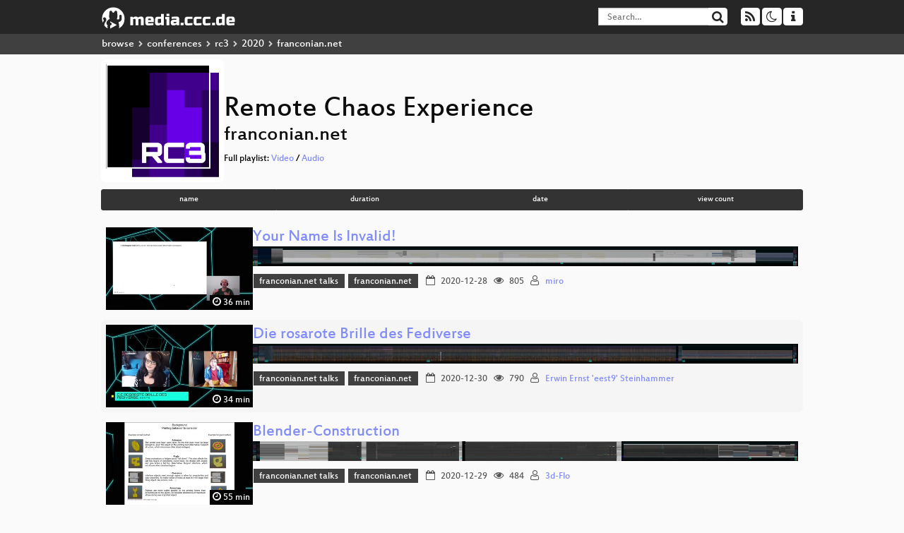

--- FILE ---
content_type: text/html; charset=utf-8
request_url: https://app.media.ccc.de/c/rc3/franconian.net
body_size: 4842
content:
<!DOCTYPE html>
<html lang="en">
<head>
<meta content="IE=edge" http-equiv="X-UA-Compatible">
<meta content="text/html; charset=UTF-8" http-equiv="Content-Type">
<meta content="index,follow" name="robots">
<meta content="CCC" name="publisher">
<meta content="Video Streaming Portal des Chaos Computer Clubs" name="description">
<meta content="Chaos Computer Club, Video, Media, Streaming, TV, Hacker" name="keywords">
<meta content="2ozQIr-cQ-sJzGeJT_iTkS147fs3c5R3I1i6Dk_YLwA" name="google-site-verification">
<meta content="width=device-width, initial-scale=1.0" name="viewport">
<link href="/apple-touch-icon-57x57.png" rel="apple-touch-icon" sizes="57x57">
<link href="/apple-touch-icon-72x72.png" rel="apple-touch-icon" sizes="72x72">
<link href="/apple-touch-icon-60x60.png" rel="apple-touch-icon" sizes="60x60">
<link href="/apple-touch-icon-76x76.png" rel="apple-touch-icon" sizes="76x76">
<link href="/favicon-96x96.png" rel="icon" sizes="96x96" type="image/png">
<link href="/favicon-16x16.png" rel="icon" sizes="16x16" type="image/png">
<link href="/favicon-32x32.png" rel="icon" sizes="32x32" type="image/png">
<link rel="stylesheet" href="/assets/application-3ad2dd5ecb6545131aad78806e677698a74457b1a4c8d55f1804d430b39a1057.css" />
<script src="/assets/application-08c36f4689d6edef8dab6fa211421967d21e1910f65f791f0dd55e8a56114acc.js"></script>
<link href="/news.atom" rel="alternate" title="ATOM" type="application/atom+xml">
<link href="/updates.rdf" rel="alternate" title="last 100" type="application/rss+xml">
<link href="/podcast.xml" rel="alternate" title="last 100" type="application/rss+xml">
<link href="/podcast-archive.xml" rel="alternate" title="podcast archive" type="application/rss+xml">

<title>
Remote Chaos Experience
- media.ccc.de
</title>
<noscript>
<style>
  .script-only { display: none !important; }
  .slider { display: flex; gap: 1em; }
  .nav-tabs { display: none; }
  .tab-content > .tab-pane { display: block; }
</style>
</noscript>

<link href="https://app.media.ccc.de/c/rc3/podcast/mp3.xml" rel="alternate" title="Podcast feed mp3 for this folder" type="application/rss+xml">
<link href="https://app.media.ccc.de/c/rc3/podcast/opus.xml" rel="alternate" title="Podcast feed opus for this folder" type="application/rss+xml">
<link href="https://app.media.ccc.de/c/rc3/podcast/mp4-hq.xml" rel="alternate" title="Podcast feed mp4 for this folder" type="application/rss+xml">
<link href="https://app.media.ccc.de/c/rc3/podcast/webm-hq.xml" rel="alternate" title="Podcast feed webm for this folder" type="application/rss+xml">
<link href="" rel="alternate" title="Podcast feed srt for this folder" type="application/rss+xml">
<link href="" rel="alternate" title="Podcast feed vtt for this folder" type="application/rss+xml">


<style>
.mejs__overlay-loading-bg-img {
    background: transparent url('https://static.media.ccc.de/media/events/rc3/loading_sw-rc3.gif') 50% 50% no-repeat;
    background-size: contain;
}

.mejs__overlay-button {
    background: url('https://static.media.ccc.de/media/events/rc3/media-buttons-rc3.png') no-repeat;
    height: 80px;
    width: 80px;
}

.mejs__overlay:hover > .mejs__overlay-button {
    background-position: 0 -80px ;
}
</style>
</head>
<body class="page-list
">
<div class="navbar navbar-default navbar-fixed-top dark" role="navigation">
<div class="container-fluid">
<div class="navbar-header">
<a class="navbar-brand" href="/">
<span>
<img alt="media.ccc.de logo, a lucky cat holding a play icon" src="/assets/frontend/voctocat-header-b587ba587ba768c4a96ed33ee72747b9a5432b954892e25ed9f850a99c7d161c.svg">
</span>
</a>
</div>
<div class="nav navbar-form navbar-right button-wrapper">
<a class="form-control btn btn-default" href="/about.html">
<span class="icon icon-info"></span>
</a>
</div>
<div class="nav navbar-form navbar-right compact dropdown script-only">
<button aria-expanded="true" aria-haspopup="true" class="form-control btn btn-default dropdown-toggle" data-toggle="dropdown" id="theme-menu">
<span class="icon icon-moon-o"></span>
</button>
<div aria-labelledby="theme-menu" class="dropdown-menu themes-dropdown">
<li>
<a data-turbolinks="false" href="#" onclick="toggleTheme(&#39;system&#39;)" role="button">System</a>
</li>
<li>
<a data-turbolinks="false" href="#" onclick="toggleTheme(&#39;light&#39;)" role="button">Light</a>
</li>
<li>
<a data-turbolinks="false" href="#" onclick="toggleTheme(&#39;dark&#39;)" role="button">Dark</a>
</li>
</div>
</div>
<div class="nav navbar-form navbar-right compact dropdown script-only">
<button aria-expanded="true" aria-haspopup="true" class="btn btn-default dropdown-toggle" data-toggle="dropdown" id="feed-menu">
<span class="icon icon-rss"></span>
</button>
<div aria-labelledby="feed-menu" class="dropdown-menu feeds_dropdown">
<table class="feeds_list">
<tr>
<td>
<a class="" href="/news.atom" title="">
News
</a>
</td>
<td class="placeholder"></td>
</tr>
<tr>
<td>
<a class="" href="/updates.rdf" title="">
RSS, last 100
</a>
</td>
<td class="placeholder"></td>
</tr>
<tr>
<td>
<a class="" href="/podcast-hq.xml" title="">
Podcast feed of the last two years
</a>
</td>
<td>
<a href="/podcast-lq.xml" title="Podcast feed of the last two years (SD)">
SD quality
</a>
</td>
</tr>
<tr>
<td>
<a class="" href="/podcast-audio-only.xml" title="">
Podcast audio feed of the last year
</a>
</td>
<td class="placeholder"></td>
</tr>
<tr>
<td>
<a class="" href="/podcast-archive-hq.xml" title="">
Podcast archive feed, everything older than two years
</a>
</td>
<td>
<a href="/podcast-archive-lq.xml" title="Podcast archive feed, everything older than two years (SD)">
SD quality
</a>
</td>
</tr>
<tr class="headline">
<td class="headline" colspan="2">
<div>
<span>
Podcast feeds for rc3
</span>
</div>
</td>
</tr>
<tr>
<td>
<a class="indented" href="https://app.media.ccc.de/c/rc3/podcast/mp3.xml" title="mp3">
mp3
</a>
</td>
<td class="placeholder"></td>
</tr>
<tr>
<td>
<a class="indented" href="https://app.media.ccc.de/c/rc3/podcast/opus.xml" title="opus">
opus
</a>
</td>
<td class="placeholder"></td>
</tr>
<tr>
<td>
<a class="indented" href="https://app.media.ccc.de/c/rc3/podcast/mp4-hq.xml" title="mp4">
mp4
</a>
</td>
<td>
<a href="https://app.media.ccc.de/c/rc3/podcast/mp4-lq.xml" title="mp4 (SD)">
SD quality
</a>
</td>
</tr>
<tr>
<td>
<a class="indented" href="https://app.media.ccc.de/c/rc3/podcast/webm-hq.xml" title="webm">
webm
</a>
</td>
<td>
<a href="https://app.media.ccc.de/c/rc3/podcast/webm-lq.xml" title="webm (SD)">
SD quality
</a>
</td>
</tr>
<tr>
<td>
<a class="indented" href="https://app.media.ccc.de/c/rc3/podcast/srt.xml" title="srt">
srt
</a>
</td>
<td class="placeholder"></td>
</tr>
<tr>
<td>
<a class="indented" href="https://app.media.ccc.de/c/rc3/podcast/vtt.xml" title="vtt">
vtt
</a>
</td>
<td class="placeholder"></td>
</tr>
</table>

</div>
</div>
<form action="/search/" class="navbar-form navbar-right" id="media-search" method="get" role="search">
<div class="form-group input-group">
<input class="form-control" name="q" placeholder="Search…" size="17" type="search" value="">
<span class="input-group-btn">
<button class="btn btn-default" type="submit">
<span class="icon icon-search"></span>
</button>
</span>
</div>
</form>
</div>
<div aria-labelledby="feedMenu" class="feeds_dropdown" id="feedMenuMobile">
<table class="feeds_list">
<tr>
<td>
<a class="" href="/news.atom" title="">
News
</a>
</td>
<td class="placeholder"></td>
</tr>
<tr>
<td>
<a class="" href="/updates.rdf" title="">
RSS, last 100
</a>
</td>
<td class="placeholder"></td>
</tr>
<tr>
<td>
<a class="" href="/podcast-hq.xml" title="">
Podcast feed of the last two years
</a>
</td>
<td>
<a href="/podcast-lq.xml" title="Podcast feed of the last two years (SD)">
SD quality
</a>
</td>
</tr>
<tr>
<td>
<a class="" href="/podcast-audio-only.xml" title="">
Podcast audio feed of the last year
</a>
</td>
<td class="placeholder"></td>
</tr>
<tr>
<td>
<a class="" href="/podcast-archive-hq.xml" title="">
Podcast archive feed, everything older than two years
</a>
</td>
<td>
<a href="/podcast-archive-lq.xml" title="Podcast archive feed, everything older than two years (SD)">
SD quality
</a>
</td>
</tr>
<tr class="headline">
<td class="headline" colspan="2">
<div>
<span>
Podcast feeds for rc3
</span>
</div>
</td>
</tr>
<tr>
<td>
<a class="indented" href="https://app.media.ccc.de/c/rc3/podcast/mp3.xml" title="mp3">
mp3
</a>
</td>
<td class="placeholder"></td>
</tr>
<tr>
<td>
<a class="indented" href="https://app.media.ccc.de/c/rc3/podcast/opus.xml" title="opus">
opus
</a>
</td>
<td class="placeholder"></td>
</tr>
<tr>
<td>
<a class="indented" href="https://app.media.ccc.de/c/rc3/podcast/mp4-hq.xml" title="mp4">
mp4
</a>
</td>
<td>
<a href="https://app.media.ccc.de/c/rc3/podcast/mp4-lq.xml" title="mp4 (SD)">
SD quality
</a>
</td>
</tr>
<tr>
<td>
<a class="indented" href="https://app.media.ccc.de/c/rc3/podcast/webm-hq.xml" title="webm">
webm
</a>
</td>
<td>
<a href="https://app.media.ccc.de/c/rc3/podcast/webm-lq.xml" title="webm (SD)">
SD quality
</a>
</td>
</tr>
<tr>
<td>
<a class="indented" href="https://app.media.ccc.de/c/rc3/podcast/srt.xml" title="srt">
srt
</a>
</td>
<td class="placeholder"></td>
</tr>
<tr>
<td>
<a class="indented" href="https://app.media.ccc.de/c/rc3/podcast/vtt.xml" title="vtt">
vtt
</a>
</td>
<td class="placeholder"></td>
</tr>
</table>

</div>
</div>
<div class="breadcrumb dark">
<ol class="container-fluid breadcrumb">
<li>
<a class="inverted" href="/b">
browse
</a>
</li>
<li>
<span class="icon icon-chevron-right"></span>
<a class="inverted" href="/b/conferences">
conferences
</a>
</li>
<li>
<span class="icon icon-chevron-right"></span>
<a class="inverted" href="/b/conferences/rc3">
rc3
</a>
</li>
<li>
<span class="icon icon-chevron-right"></span>
<a class="inverted" href="/b/conferences/rc3/2020">
2020
</a>
</li>
<li class="active">
<span class="icon icon-chevron-right"></span>
franconian.net
</li>
</ol>
</div>

<main class="container-fluid">
<div class="events-header">
<div class="conference-title-container">
<img alt="conference logo" class="logo" src="https://static.media.ccc.de/media/events/rc3/logo.png">
<div>
<h1>Remote Chaos Experience</h1>
<h2>franconian.net</h2>
Full playlist:
<a data-method="get" href="/v/rc3-11384-unconventional_hdl_synthesis_experiments/playlist">Video</a>
/
<a data-method="get" href="/v/rc3-11384-unconventional_hdl_synthesis_experiments/audio">Audio</a>
</div>
</div>
<div class="btn-group btn-group-sm btn-group-justified" id="sorting">
<a class="btn btn-primary" href="/c/rc3?sort=name&amp;tag=franconian.net">name</a>
<a class="btn btn-primary" href="/c/rc3?sort=duration&amp;tag=franconian.net">duration</a>
<a class="btn btn-primary" href="/c/rc3?sort=date&amp;tag=franconian.net">date</a>
<a class="btn btn-primary" href="/c/rc3?sort=view_count&amp;tag=franconian.net">view count</a>
</div>
</div>
<div class="event-previews">
<div class="event-preview">
<a class="thumbnail-link" href="/v/rc3-channels-2020-77-your-name-is-invalid-">
<div class="thumbnail-badge-container">
<img alt="Your Name Is Invalid!" class="video-thumbnail" loading="lazy" src="https://static.media.ccc.de/media/events/rc3/77-5afa791a-760a-5e91-887c-f6cb1ba1e0e1.jpg">
<div class="duration digits">
<span class="icon icon-clock-o"></span>
36 min
</div>
</div>
</a>

<div class="caption">
<h3>
<a href="/v/rc3-channels-2020-77-your-name-is-invalid-">
Your Name Is Invalid!
</a>
</h3>
<div class="timelens" data-duration="2210" data-lazy="yes" data-slug="rc3-channels-2020-77-your-name-is-invalid-" data-thumbnails="https://static.media.ccc.de/media/events/rc3/77-5afa791a-760a-5e91-887c-f6cb1ba1e0e1.thumbnails.vtt" data-timeline="https://static.media.ccc.de/media/events/rc3/77-5afa791a-760a-5e91-887c-f6cb1ba1e0e1.timeline.jpg"></div>
<ul class="metadata">
<li class="tags">
<span class="tags"></span>
<a href="/c/rc3/franconian.net%20talks" rel="tag" class=" label label-default">franconian.net talks</a>
<a href="/c/rc3/franconian.net" rel="tag" class=" label label-default">franconian.net</a>
</li>
<li class="duration digits">
<span class="icon icon-clock-o"></span>
36 min
</li>
<li class="date digits">
<span class="icon icon-calendar-o"></span>
2020-12-28
</li>
<li class="view-count digits">
<span class="icon icon-eye" title="805 views"></span>
805
</li>
<li class="persons">
<span class="icon icon-user-light"></span>
<a href="/search?p=miro">miro</a>

</li>
</ul>
</div>

</div>

<div class="event-preview">
<a class="thumbnail-link" href="/v/rc3-857362-die_rosarote_brille_des_fediverse">
<div class="thumbnail-badge-container">
<img alt="Die rosarote Brille des Fediverse" class="video-thumbnail" loading="lazy" src="https://static.media.ccc.de/media/events/rc3/159-8b5ec7b3-ae62-5333-b1d3-e9ab845b9e9a.jpg">
<div class="duration digits">
<span class="icon icon-clock-o"></span>
34 min
</div>
</div>
</a>

<div class="caption">
<h3>
<a href="/v/rc3-857362-die_rosarote_brille_des_fediverse">
Die rosarote Brille des Fediverse
</a>
</h3>
<div class="timelens" data-duration="2064" data-lazy="yes" data-slug="rc3-857362-die_rosarote_brille_des_fediverse" data-thumbnails="https://static.media.ccc.de/media/events/rc3/159-8b5ec7b3-ae62-5333-b1d3-e9ab845b9e9a.thumbnails.vtt" data-timeline="https://static.media.ccc.de/media/events/rc3/159-8b5ec7b3-ae62-5333-b1d3-e9ab845b9e9a.timeline.jpg"></div>
<ul class="metadata">
<li class="tags">
<span class="tags"></span>
<a href="/c/rc3/franconian.net%20talks" rel="tag" class=" label label-default">franconian.net talks</a>
<a href="/c/rc3/franconian.net" rel="tag" class=" label label-default">franconian.net</a>
</li>
<li class="duration digits">
<span class="icon icon-clock-o"></span>
34 min
</li>
<li class="date digits">
<span class="icon icon-calendar-o"></span>
2020-12-30
</li>
<li class="view-count digits">
<span class="icon icon-eye" title="790 views"></span>
790
</li>
<li class="persons">
<span class="icon icon-user-light"></span>
<a href="/search?p=Erwin+Ernst+%27eest9%27+Steinhammer">Erwin Ernst &#39;eest9&#39; Steinhammer</a>

</li>
</ul>
</div>

</div>

<div class="event-preview">
<a class="thumbnail-link" href="/v/rc3-channels-2020-72-blender-construction">
<div class="thumbnail-badge-container">
<img alt="Blender-Construction" class="video-thumbnail" loading="lazy" src="https://static.media.ccc.de/media/events/rc3/72-fc77bba2-10ca-5eb1-a3e9-6be975596d1c.jpg">
<div class="duration digits">
<span class="icon icon-clock-o"></span>
55 min
</div>
</div>
</a>

<div class="caption">
<h3>
<a href="/v/rc3-channels-2020-72-blender-construction">
Blender-Construction
</a>
</h3>
<div class="timelens" data-duration="3335" data-lazy="yes" data-slug="rc3-channels-2020-72-blender-construction" data-thumbnails="https://static.media.ccc.de/media/events/rc3/72-fc77bba2-10ca-5eb1-a3e9-6be975596d1c.thumbnails.vtt" data-timeline="https://static.media.ccc.de/media/events/rc3/72-fc77bba2-10ca-5eb1-a3e9-6be975596d1c.timeline.jpg"></div>
<ul class="metadata">
<li class="tags">
<span class="tags"></span>
<a href="/c/rc3/franconian.net%20talks" rel="tag" class=" label label-default">franconian.net talks</a>
<a href="/c/rc3/franconian.net" rel="tag" class=" label label-default">franconian.net</a>
</li>
<li class="duration digits">
<span class="icon icon-clock-o"></span>
55 min
</li>
<li class="date digits">
<span class="icon icon-calendar-o"></span>
2020-12-29
</li>
<li class="view-count digits">
<span class="icon icon-eye" title="484 views"></span>
484
</li>
<li class="persons">
<span class="icon icon-user-light"></span>
<a href="/search?p=3d-Flo">3d-Flo</a>

</li>
</ul>
</div>

</div>

<div class="event-preview">
<a class="thumbnail-link" href="/v/rc3-699526-fuzzers_like_lego">
<div class="thumbnail-badge-container">
<img alt="Fuzzers like LEGO" class="video-thumbnail" loading="lazy" src="https://static.media.ccc.de/media/events/rc3/87-69aa95b2-66f3-5033-bb8b-0718b3427178.jpg">
<div class="duration digits">
<span class="icon icon-clock-o"></span>
42 min
</div>
</div>
</a>

<div class="caption">
<h3>
<a href="/v/rc3-699526-fuzzers_like_lego">
Fuzzers like LEGO
</a>
</h3>
<div class="timelens" data-duration="2544" data-lazy="yes" data-slug="rc3-699526-fuzzers_like_lego" data-thumbnails="https://static.media.ccc.de/media/events/rc3/87-69aa95b2-66f3-5033-bb8b-0718b3427178.thumbnails.vtt" data-timeline="https://static.media.ccc.de/media/events/rc3/87-69aa95b2-66f3-5033-bb8b-0718b3427178.timeline.jpg"></div>
<ul class="metadata">
<li class="tags">
<span class="tags"></span>
<a href="/c/rc3/franconian.net%20talks" rel="tag" class=" label label-default">franconian.net talks</a>
<a href="/c/rc3/franconian.net" rel="tag" class=" label label-default">franconian.net</a>
</li>
<li class="duration digits">
<span class="icon icon-clock-o"></span>
42 min
</li>
<li class="date digits">
<span class="icon icon-calendar-o"></span>
2020-12-28
</li>
<li class="view-count digits">
<span class="icon icon-eye" title="396 views"></span>
396
</li>
<li class="persons">
<span class="icon icon-users-light"></span>
<a href="/search?p=domenukk">domenukk</a> and
<a href="/search?p=andreafioraldi">andreafioraldi</a>

</li>
</ul>
</div>

</div>

<div class="event-preview">
<a class="thumbnail-link" href="/v/rc3-709912-adopting_the_noise_key_exchange_in_tox">
<div class="thumbnail-badge-container">
<img alt="Adopting the Noise Key Exchange in Tox" class="video-thumbnail" loading="lazy" src="https://static.media.ccc.de/media/events/rc3/84-7c09baef-9120-5eb2-866b-b33ed4da207c.jpg">
<div class="duration digits">
<span class="icon icon-clock-o"></span>
36 min
</div>
</div>
</a>

<div class="caption">
<h3>
<a href="/v/rc3-709912-adopting_the_noise_key_exchange_in_tox">
Adopting the Noise Key Exchange in Tox
</a>
</h3>
<div class="timelens" data-duration="2216" data-lazy="yes" data-slug="rc3-709912-adopting_the_noise_key_exchange_in_tox" data-thumbnails="https://static.media.ccc.de/media/events/rc3/84-7c09baef-9120-5eb2-866b-b33ed4da207c.thumbnails.vtt" data-timeline="https://static.media.ccc.de/media/events/rc3/84-7c09baef-9120-5eb2-866b-b33ed4da207c.timeline.jpg"></div>
<ul class="metadata">
<li class="tags">
<span class="tags"></span>
<a href="/c/rc3/franconian.net%20talks" rel="tag" class=" label label-default">franconian.net talks</a>
<a href="/c/rc3/franconian.net" rel="tag" class=" label label-default">franconian.net</a>
</li>
<li class="duration digits">
<span class="icon icon-clock-o"></span>
36 min
</li>
<li class="date digits">
<span class="icon icon-calendar-o"></span>
2020-12-27
</li>
<li class="view-count digits">
<span class="icon icon-eye" title="278 views"></span>
278
</li>
<li class="persons">
<span class="icon icon-user-light"></span>
<a href="/search?p=Tobias+%22Tobi%22+Buchberger">Tobias &quot;Tobi&quot; Buchberger</a>

</li>
</ul>
</div>

</div>

<div class="event-preview">
<a class="thumbnail-link" href="/v/rc3-channels-2020-196-digitale-gewalt-gegen-frauen">
<div class="thumbnail-badge-container">
<img alt="Digitale Gewalt gegen Frauen" class="video-thumbnail" loading="lazy" src="https://static.media.ccc.de/media/events/rc3/196-329a7373-1404-5e21-9b65-adb54de0c621.jpg">
<div class="duration digits">
<span class="icon icon-clock-o"></span>
66 min
</div>
</div>
</a>

<div class="caption">
<h3>
<a href="/v/rc3-channels-2020-196-digitale-gewalt-gegen-frauen">
Digitale Gewalt gegen Frauen
</a>
</h3>
<div class="timelens" data-duration="4014" data-lazy="yes" data-slug="rc3-channels-2020-196-digitale-gewalt-gegen-frauen" data-thumbnails="https://static.media.ccc.de/media/events/rc3/196-329a7373-1404-5e21-9b65-adb54de0c621.thumbnails.vtt" data-timeline="https://static.media.ccc.de/media/events/rc3/196-329a7373-1404-5e21-9b65-adb54de0c621.timeline.jpg"></div>
<ul class="metadata">
<li class="tags">
<span class="tags"></span>
<a href="/c/rc3/franconian.net%20talks" rel="tag" class=" label label-default">franconian.net talks</a>
<a href="/c/rc3/franconian.net" rel="tag" class=" label label-default">franconian.net</a>
</li>
<li class="duration digits">
<span class="icon icon-clock-o"></span>
66 min
</li>
<li class="date digits">
<span class="icon icon-calendar-o"></span>
2020-12-29
</li>
<li class="view-count digits">
<span class="icon icon-eye" title="258 views"></span>
258
</li>
<li class="persons">
<span class="icon icon-users-light"></span>
<a href="/search?p=Pia+J%C3%A4ger">Pia Jäger</a> and
<a href="/search?p=Mia+Felder">Mia Felder</a>

</li>
</ul>
</div>

</div>

<div class="event-preview">
<a class="thumbnail-link" href="/v/rc3-channels-2020-234-is">
<div class="thumbnail-badge-container">
<img alt="Åis" class="video-thumbnail" loading="lazy" src="https://static.media.ccc.de/media/events/rc3/234-56357b47-59c4-5848-939f-dd8516572911.jpg">
<div class="duration digits">
<span class="icon icon-clock-o"></span>
74 min
</div>
</div>
</a>

<div class="caption">
<h3>
<a href="/v/rc3-channels-2020-234-is">
Åis
</a>
</h3>
<div class="timelens" data-duration="4480" data-lazy="yes" data-slug="rc3-channels-2020-234-is" data-thumbnails="https://static.media.ccc.de/media/events/rc3/234-56357b47-59c4-5848-939f-dd8516572911.thumbnails.vtt" data-timeline="https://static.media.ccc.de/media/events/rc3/234-56357b47-59c4-5848-939f-dd8516572911.timeline.jpg"></div>
<ul class="metadata">
<li class="tags">
<span class="tags"></span>
<a href="/c/rc3/franconian.net%20cc%20music" rel="tag" class=" label label-default">franconian.net cc music</a>
<a href="/c/rc3/franconian.net" rel="tag" class=" label label-default">franconian.net</a>
</li>
<li class="duration digits">
<span class="icon icon-clock-o"></span>
74 min
</li>
<li class="date digits">
<span class="icon icon-calendar-o"></span>
2020-12-29
</li>
<li class="view-count digits">
<span class="icon icon-eye" title="157 views"></span>
157
</li>
<li class="persons">
<span class="icon icon-user-light"></span>
<a href="/search?p=%C3%85is">Åis</a>

</li>
</ul>
</div>

</div>

<div class="event-preview">
<a class="thumbnail-link" href="/v/rc3-773132-create_boxes_and_more_with_a_lasercutter">
<div class="thumbnail-badge-container">
<img alt="Create boxes and more with a lasercutter" class="video-thumbnail" loading="lazy" src="https://static.media.ccc.de/media/events/rc3/173-a773d13d-f284-5829-8068-b3444a2c13bb.jpg">
<div class="duration digits">
<span class="icon icon-clock-o"></span>
42 min
</div>
</div>
</a>

<div class="caption">
<h3>
<a href="/v/rc3-773132-create_boxes_and_more_with_a_lasercutter">
Create boxes and more with a lasercutter
</a>
</h3>
<div class="timelens" data-duration="2577" data-lazy="yes" data-slug="rc3-773132-create_boxes_and_more_with_a_lasercutter" data-thumbnails="https://static.media.ccc.de/media/events/rc3/173-a773d13d-f284-5829-8068-b3444a2c13bb.thumbnails.vtt" data-timeline="https://static.media.ccc.de/media/events/rc3/173-a773d13d-f284-5829-8068-b3444a2c13bb.timeline.jpg"></div>
<ul class="metadata">
<li class="tags">
<span class="tags"></span>
<a href="/c/rc3/franconian.net%20talks" rel="tag" class=" label label-default">franconian.net talks</a>
<a href="/c/rc3/franconian.net" rel="tag" class=" label label-default">franconian.net</a>
</li>
<li class="duration digits">
<span class="icon icon-clock-o"></span>
42 min
</li>
<li class="date digits">
<span class="icon icon-calendar-o"></span>
2020-12-27
</li>
<li class="view-count digits">
<span class="icon icon-eye" title="136 views"></span>
136
</li>
<li class="persons">
<span class="icon icon-user-light"></span>
<a href="/search?p=Florian+Festi">Florian Festi</a>

</li>
</ul>
</div>

</div>

<div class="event-preview">
<a class="thumbnail-link" href="/v/rc3-channels-2020-144-still-not-lovin-gentrification">
<div class="thumbnail-badge-container">
<img alt="Still not lovin gentrification" class="video-thumbnail" loading="lazy" src="https://static.media.ccc.de/media/events/rc3/144-c8f1f415-0ee3-5ccd-b07c-02568ed710f1.jpg">
<div class="duration digits">
<span class="icon icon-clock-o"></span>
45 min
</div>
</div>
</a>

<div class="caption">
<h3>
<a href="/v/rc3-channels-2020-144-still-not-lovin-gentrification">
Still not lovin gentrification
</a>
</h3>
<div class="timelens" data-duration="2750" data-lazy="yes" data-slug="rc3-channels-2020-144-still-not-lovin-gentrification" data-thumbnails="https://static.media.ccc.de/media/events/rc3/144-c8f1f415-0ee3-5ccd-b07c-02568ed710f1.thumbnails.vtt" data-timeline="https://static.media.ccc.de/media/events/rc3/144-c8f1f415-0ee3-5ccd-b07c-02568ed710f1.timeline.jpg"></div>
<ul class="metadata">
<li class="tags">
<span class="tags"></span>
<a href="/c/rc3/franconian.net%20talks" rel="tag" class=" label label-default">franconian.net talks</a>
<a href="/c/rc3/franconian.net" rel="tag" class=" label label-default">franconian.net</a>
</li>
<li class="duration digits">
<span class="icon icon-clock-o"></span>
45 min
</li>
<li class="date digits">
<span class="icon icon-calendar-o"></span>
2020-12-28
</li>
<li class="view-count digits">
<span class="icon icon-eye" title="119 views"></span>
119
</li>
<li class="persons">
<span class="icon icon-user-light"></span>
<a href="/search?p=Vanessa">Vanessa</a>

</li>
</ul>
</div>

</div>

<div class="event-preview">
<a class="thumbnail-link" href="/v/rc3-channels-2020-98-let-s-get-digital-how-the-eu-envisions-the-future-of-european-education">
<div class="thumbnail-badge-container">
<img alt="Let&amp;#39;s get digital: How the EU envisions the future of European Education" class="video-thumbnail" loading="lazy" src="https://static.media.ccc.de/media/events/rc3/98-fb0d44a1-7d43-530b-a4a4-22bc72a1c49c.jpg">
<div class="duration digits">
<span class="icon icon-clock-o"></span>
58 min
</div>
</div>
</a>

<div class="caption">
<h3>
<a href="/v/rc3-channels-2020-98-let-s-get-digital-how-the-eu-envisions-the-future-of-european-education">
Let&#39;s get digital: How the EU envisions the future of European Education
</a>
</h3>
<div class="timelens" data-duration="3515" data-lazy="yes" data-slug="rc3-channels-2020-98-let-s-get-digital-how-the-eu-envisions-the-future-of-european-education" data-thumbnails="https://static.media.ccc.de/media/events/rc3/98-fb0d44a1-7d43-530b-a4a4-22bc72a1c49c.thumbnails.vtt" data-timeline="https://static.media.ccc.de/media/events/rc3/98-fb0d44a1-7d43-530b-a4a4-22bc72a1c49c.timeline.jpg"></div>
<ul class="metadata">
<li class="tags">
<span class="tags"></span>
<a href="/c/rc3/franconian.net%20talks" rel="tag" class=" label label-default">franconian.net talks</a>
<a href="/c/rc3/franconian.net" rel="tag" class=" label label-default">franconian.net</a>
</li>
<li class="duration digits">
<span class="icon icon-clock-o"></span>
58 min
</li>
<li class="date digits">
<span class="icon icon-calendar-o"></span>
2020-12-30
</li>
<li class="view-count digits">
<span class="icon icon-eye" title="84 views"></span>
84
</li>
<li class="persons">
<span class="icon icon-users-light"></span>
<a href="/search?p=Leonie+Ackermann">Leonie Ackermann</a> and
<a href="/search?p=Lasse+Emcken">Lasse Emcken</a>

</li>
</ul>
</div>

</div>

<div class="event-preview">
<a class="thumbnail-link" href="/v/rc3-channels-2020-235--tkg">
<div class="thumbnail-badge-container">
<img alt="tkG" class="video-thumbnail" loading="lazy" src="https://static.media.ccc.de/media/events/rc3/235-aafb167c-ea5d-53cd-b762-6b31a43ec2de.jpg">
<div class="duration digits">
<span class="icon icon-clock-o"></span>
62 min
</div>
</div>
</a>

<div class="caption">
<h3>
<a href="/v/rc3-channels-2020-235--tkg">
tkG
</a>
</h3>
<div class="timelens" data-duration="3727" data-lazy="yes" data-slug="rc3-channels-2020-235--tkg" data-thumbnails="https://static.media.ccc.de/media/events/rc3/235-aafb167c-ea5d-53cd-b762-6b31a43ec2de.thumbnails.vtt" data-timeline="https://static.media.ccc.de/media/events/rc3/235-aafb167c-ea5d-53cd-b762-6b31a43ec2de.timeline.jpg"></div>
<ul class="metadata">
<li class="tags">
<span class="tags"></span>
<a href="/c/rc3/franconian.net%20cc%20music" rel="tag" class=" label label-default">franconian.net cc music</a>
<a href="/c/rc3/franconian.net" rel="tag" class=" label label-default">franconian.net</a>
</li>
<li class="duration digits">
<span class="icon icon-clock-o"></span>
62 min
</li>
<li class="date digits">
<span class="icon icon-calendar-o"></span>
2020-12-29
</li>
<li class="view-count digits">
<span class="icon icon-eye" title="73 views"></span>
73
</li>
<li class="persons">
<span class="icon icon-user-light"></span>
<a href="/search?p=tkG">tkG</a>

</li>
</ul>
</div>

</div>

</div>
</main>

<footer class="dark">
by
<a class="inverted" href="//ccc.de">Chaos Computer Club e.V</a>
––
<a class="inverted" href="/about.html">About</a>
––
<a class="inverted" href="/about.html#apps">Apps</a>
––
<a class="inverted" href="//ccc.de/en/imprint">Imprint</a>
––
<a class="inverted" href="/about.html#privacy">Privacy</a>
––
<a class="inverted" href="//c3voc.de/">c3voc</a>
</footer>

</body>
</html>
